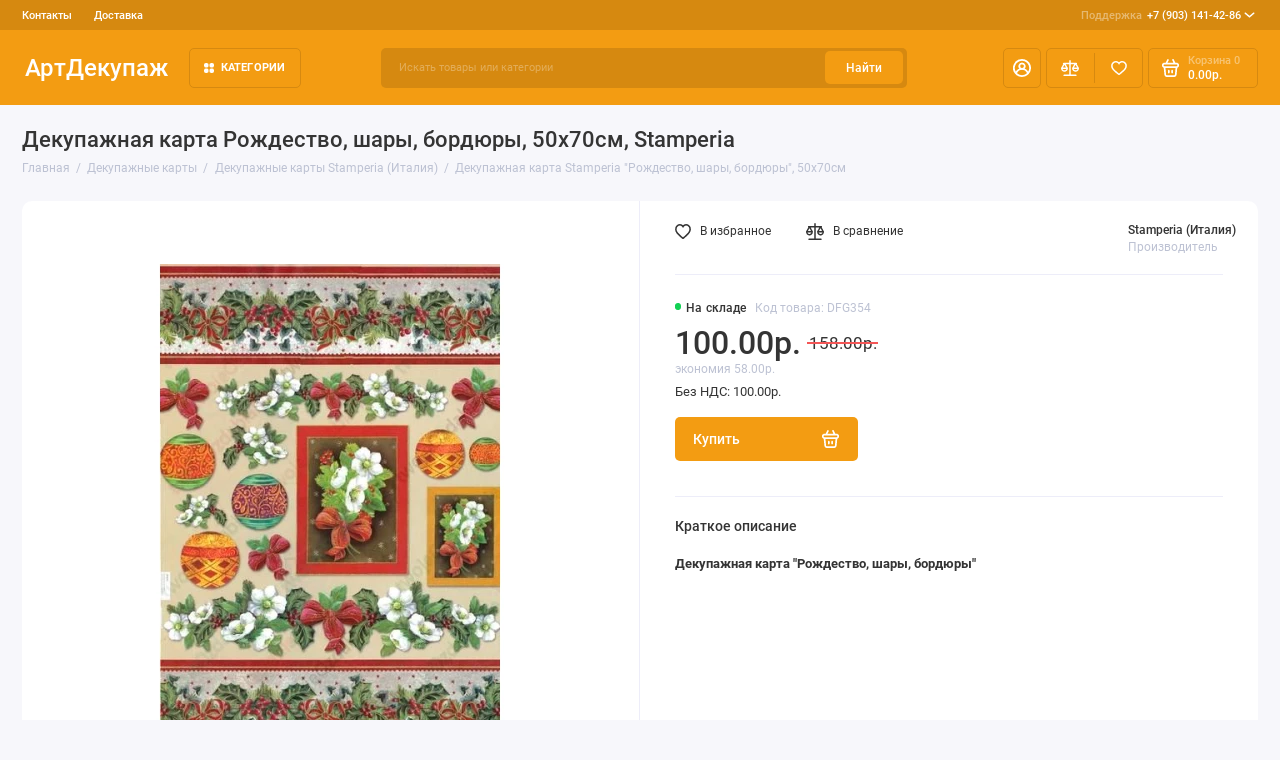

--- FILE ---
content_type: application/javascript
request_url: https://artdecoupage.ru/catalog/view/javascript/prostore/plugins/priority-nav.min.js?v1.3.1
body_size: 2362
content:
/*
 * priority-nav - v1.0.13 | (c) 2018 @gijsroge | MIT license
 * Repository: https://github.com/gijsroge/priority-navigation.git
 * Description: Priority+ pattern navigation that hides menu items if they don't fit on screen.
 * Demo: http://gijsroge.github.io/priority-nav.js/
 */

!function(e,t){"function"==typeof define&&define.amd?define("priorityNav",t(e)):"object"==typeof exports?module.exports=t(e):e.priorityNav=t(e)}(window||this,function(e){"use strict";function t(e,t,n){if("[object Object]"===Object.prototype.toString.call(e))for(var o in e)Object.prototype.hasOwnProperty.call(e,o)&&t.call(n,e[o],o,e);else for(var r=0,i=e.length;r<i;r++)t.call(n,e[r],r,e)}var i,s,l,d,c,a,u,p={},v=[],h=!!document.querySelector&&!!e.addEventListener,m={},f=0,y=0,w={initClass:"js-priorityNav",mainNavWrapper:"nav",mainNav:"ul",navDropdownClassName:"nav__dropdown",navDropdownToggleClassName:"nav__dropdown-toggle",navDropdownLabel:"more",navDropdownBreakpointLabel:"menu",breakPoint:500,throttleDelay:50,offsetPixels:0,count:!0,moved:function(){},movedBack:function(){}};function o(e,t){var n,o;e.classList?e.classList.toggle(t):(0<=(o=(n=e.className.split(" ")).indexOf(t))?n.splice(o,1):n.push(t),e.className=n.join(" "))}function n(e){var t,n;t=e,n=window.getComputedStyle(t),n=parseFloat(n.paddingLeft)+parseFloat(n.paddingRight),s=t.clientWidth-n,e.querySelector(c).parentNode===e&&e.querySelector(c).offsetWidth,l=q(e)+m.offsetPixels,t=document,n=window,e=t.compatMode&&"CSS1Compat"===t.compatMode?t.documentElement:t.body,t=e.clientWidth,e=e.clientHeight,n.innerWidth&&t>n.innerWidth&&(t=n.innerWidth,e=n.innerHeight),y={width:t,height:e}.width}p.doesItFit=function(t){var o,r,i,a,e=0===t.getAttribute("instance")?e:m.throttleDelay;o=function(){var e=t.getAttribute("instance");for(n(t);s<=l&&0<t.querySelector(d).children.length||y<m.breakPoint&&0<t.querySelector(d).children.length;)p.toDropdown(t,e),n(t),y<m.breakPoint&&g(t,e,m.navDropdownBreakpointLabel);for(;s>=v[e][v[e].length-1]&&y>m.breakPoint;)p.toMenu(t,e),y>m.breakPoint&&g(t,e,m.navDropdownLabel);v[e].length<1&&(t.querySelector(c).classList.remove("show"),g(t,e,m.navDropdownLabel)),t.querySelector(d).children.length<1?(t.classList.add("is-empty"),g(t,e,m.navDropdownBreakpointLabel)):t.classList.remove("is-empty"),S(t,e)},r=e,function(){var e=this,t=arguments,n=i&&!a;clearTimeout(a),a=setTimeout(function(){a=null,i||o.apply(e,t)},r),n&&o.apply(e,t)}()};function r(e,t){e.querySelector(a).setAttribute("priorityNav-count",v[t].length)}var S=function(e,t){v[t].length<1?(e.querySelector(a).classList.add("priority-nav-is-hidden"),e.querySelector(a).classList.remove("priority-nav-is-visible"),e.classList.remove("priority-nav-has-dropdown"),e.querySelector(".priority-nav__wrapper").setAttribute("aria-haspopup","false")):(e.querySelector(a).classList.add("priority-nav-is-visible"),e.querySelector(a).classList.remove("priority-nav-is-hidden"),e.classList.add("priority-nav-has-dropdown"),e.querySelector(".priority-nav__wrapper").setAttribute("aria-haspopup","true"))},g=function(e,t,n){e.querySelector(a).innerHTML=n};p.toDropdown=function(e,t){e.querySelector(c).firstChild&&0<e.querySelector(d).children.length?e.querySelector(c).insertBefore(e.querySelector(d).lastElementChild,e.querySelector(c).firstChild):0<e.querySelector(d).children.length&&e.querySelector(c).appendChild(e.querySelector(d).lastElementChild),v[t].push(l),S(e,t),0<e.querySelector(d).children.length&&m.count&&r(e,t),m.moved()},p.toMenu=function(e,t){0<e.querySelector(c).children.length&&e.querySelector(d).appendChild(e.querySelector(c).firstElementChild),v[t].pop(),S(e,t),0<e.querySelector(d).children.length&&m.count&&r(e,t),m.movedBack()};function b(t,n){window.attachEvent?window.attachEvent("onresize",function(){p.doesItFit&&p.doesItFit(t)}):window.addEventListener&&window.addEventListener("resize",function(){p.doesItFit&&p.doesItFit(t)},!0),t.querySelector(a).addEventListener("click",function(){o(t.querySelector(c),"show"),o(this,"is-open"),o(t,"is-open"),-1!==t.className.indexOf("is-open")?t.querySelector(c).setAttribute("aria-hidden","false"):(t.querySelector(c).setAttribute("aria-hidden","true"),t.querySelector(c).blur())}),document.addEventListener("click",function(e){!function(e,t){for(var n=t.charAt(0);e&&e!==document;e=e.parentNode)if("."===n){if(e.classList.contains(t.substr(1)))return e}else if("#"===n){if(e.id===t.substr(1))return e}else if("["===n&&e.hasAttribute(t.substr(1,t.length-2)))return e;return!1}(e.target,"."+n.navDropdownClassName)&&e.target!==t.querySelector(a)&&(t.querySelector(c).classList.remove("show"),t.querySelector(a).classList.remove("is-open"),t.classList.remove("is-open"))}),document.onkeydown=function(e){27===(e=e||window.event).keyCode&&(document.querySelector(c).classList.remove("show"),document.querySelector(a).classList.remove("is-open"),i.classList.remove("is-open"))}}var q=function(e){for(var t=e.childNodes,n=0,o=0;o<t.length;o++)3!==t[o].nodeType&&(isNaN(t[o].offsetWidth)||(n+=t[o].offsetWidth));return n};Element.prototype.remove=function(){null!==this.parentElement&&this.parentElement.removeChild(this)},NodeList.prototype.remove=HTMLCollection.prototype.remove=function(){for(var e=0,t=this.length;e<t;e++)this[e]&&this[e].parentElement&&this[e].parentElement.removeChild(this[e])},p.destroy=function(){m&&(document.documentElement.classList.remove(m.initClass),u.remove(),m=null,delete p.init,delete p.doesItFit)},h&&"undefined"!=typeof Node&&(Node.prototype.insertAfter=function(e,t){this.insertBefore(e,t.nextSibling)});function L(e){return"."!==(e=e.charAt(0))&&"#"!==e}return p.init=function(e){var n,o,r;o=e||{},r={},t(n=w,function(e,t){r[t]=n[t]}),t(o,function(e,t){r[t]=o[t]}),m=r,h||"undefined"!=typeof Node?L(m.navDropdownClassName)&&L(m.navDropdownToggleClassName)?(e=document.querySelectorAll(m.mainNavWrapper),t(e,function(e){var t,n;v[f]=[],e.setAttribute("instance",f++),(i=e)?(d=m.mainNav,e.querySelector(d)?(t=e,n=m,u=document.createElement("span"),c=document.createElement("ul"),(a=document.createElement("button")).innerHTML=n.navDropdownLabel,a.setAttribute("aria-controls","menu"),a.setAttribute("type","button"),c.setAttribute("aria-hidden","true"),t.querySelector(d).parentNode===t?(t.insertAfter(u,t.querySelector(d)),u.appendChild(a),u.appendChild(c),c.classList.add(n.navDropdownClassName),c.classList.add("priority-nav__dropdown"),a.classList.add(n.navDropdownToggleClassName),a.classList.add("priority-nav__dropdown-toggle"),a.setAttribute("type","button"),u.classList.add(n.navDropdownClassName+"-wrapper"),u.classList.add("priority-nav__wrapper"),t.classList.add("priority-nav")):console.warn("mainNav is not a direct child of mainNavWrapper, double check please"),c="."+m.navDropdownClassName,e.querySelector(c)?(a="."+m.navDropdownToggleClassName,e.querySelector(a)?(b(e,m),p.doesItFit(e)):console.warn("couldn't find the specified navDropdownToggle element")):console.warn("couldn't find the specified navDropdown element")):console.warn("couldn't find the specified mainNav element")):console.warn("couldn't find the specified mainNavWrapper element")}),document.documentElement.classList.add(m.initClass)):console.warn("No symbols allowed in navDropdownClassName & navDropdownToggleClassName. These are not selectors."):console.warn("This browser doesn't support priorityNav")},p});